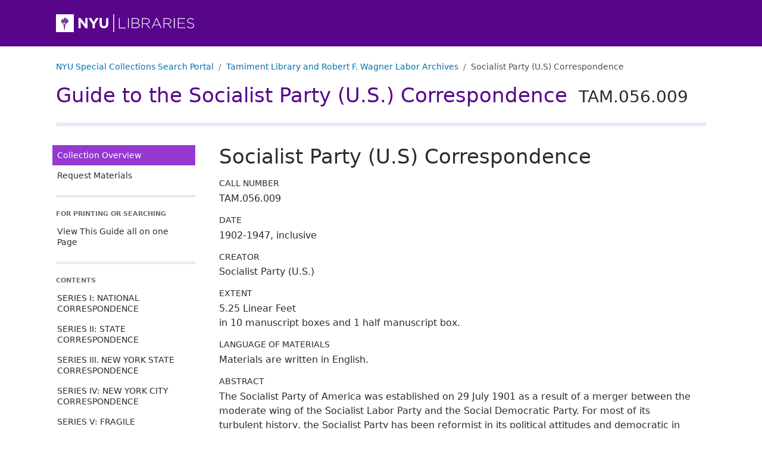

--- FILE ---
content_type: text/html
request_url: https://findingaids.library.nyu.edu/tamwag/tam_056_009/
body_size: 43660
content:
<!DOCTYPE html><html lang="en-us"><head><script async src="https://www.googletagmanager.com/gtag/js?id=G-33G2GWWGBS"></script>
<script>
  window.dataLayer = window.dataLayer || [];
  function gtag(){dataLayer.push(arguments);}
  gtag('js', new Date());
  gtag('config', 'G-33G2GWWGBS');
</script><script>
  var _paq = window._paq = window._paq || [];
   
  _paq.push(['trackPageView']);
  _paq.push(['enableLinkTracking']);
  (function() {
    var u="https://nyulib.matomo.cloud/";
    _paq.push(['setTrackerUrl', u+'matomo.php']);
      _paq.push(['setSiteId', '17']);
    var d=document, g=d.createElement('script'), s=d.getElementsByTagName('script')[0];
    g.async=true; g.src='https://cdn.matomo.cloud/nyulib.matomo.cloud/matomo.js'; s.parentNode.insertBefore(g,s);
  })();
</script>
<meta charset="utf-8">
<meta http-equiv="X-UA-Compatible" content="IE=edge,chrome=1">
<meta name="HandheldFriendly" content="True">
<meta name="MobileOptimized" content="320">
<meta name="viewport" content="width=device-width, initial-scale=1">
<link rel="shortcut icon" href="https://library.nyu.edu/favicon.ico" type="image/x-icon">
<link rel="apple-touch-icon" href="/tamwag/tam_056_009/images/apple-touch-icon.png">
<link rel="preconnect" href="https://fonts.googleapis.com">
<link rel="preconnect" href="https://fonts.gstatic.com" crossorigin>
<link href="https://fonts.googleapis.com/css2?family=Montserrat:wght@300;400;500;600;700;800;900&display=swap" rel="stylesheet">

<link rel="stylesheet" href="/tamwag/tam_056_009/css/style.d36afdd71483d0be243178e9ba4da0a8.css" >
<meta name="description" content="The Socialist Party of America was established on 29 July 1901 as a result of a merger between the moderate wing of the Socialist Labor Party and the Social Democratic Party. For most of its turbulent history, the Socialist Party has been reformist in its political attitudes and democratic in its organization. Until the mid 1950s, the Socialist Party advocated trade unionism, supported an evolutionary rather than a revolutionary conversion to socialism, and endorsed progressive, as well as socialist candidates for public office. In addition to the sizable amount of correspondence, the collection also contains minutes, mimeographed reports, bulletins, constitutions and by laws, financial papers, ephemeral printed matter, circular letters, form letters, political platform statements, lists, resolutions, memoranda, and press releases. The bulk of the material is from the New York City and New York State organizations, respectively, and coverage is strongest for the factional struggles of the early to mid-1930s between the &#34;Old Guard&#34; and the &#34;Militants.&#34;">
<meta name="eadmd5" content="md5:01121a75229cf1da8454afff7b608142">
<meta name="libversion" content="v0.31.0">
<meta name="appversion" content="v0.30.0 (using EAD package v0.31.0)">
<meta name="timestamp" content="2024-11-14T03:38:42.407605326-05:00">
<meta name="generator" content="Hugo 0.117.0">

<meta property="og:url" content="https://findingaids.library.nyu.edu/tamwag/tam_056_009/">
<meta property="og:title" content="Socialist Party (U.S) Correspondence: NYU Special Collections Finding Aids">
<meta property="og:description" content="The Socialist Party of America was established on 29 July 1901 as a result of a merger between the moderate wing of the Socialist Labor Party and the Social Democratic Party. For most of its turbulent history, the Socialist Party has been reformist in its political attitudes and democratic in its organization. Until the mid 1950s, the Socialist Party advocated trade unionism, supported an evolutionary rather than a revolutionary conversion to socialism, and endorsed progressive, as well as socialist candidates for public office. In addition to the sizable amount of correspondence, the collection also contains minutes, mimeographed reports, bulletins, constitutions and by laws, financial papers, ephemeral printed matter, circular letters, form letters, political platform statements, lists, resolutions, memoranda, and press releases. The bulk of the material is from the New York City and New York State organizations, respectively, and coverage is strongest for the factional struggles of the early to mid-1930s between the &#34;Old Guard&#34; and the &#34;Militants.&#34;">
<meta property="og:type" content="website"><title>Socialist Party (U.S) Correspondence: Socialist Party (U.S) Correspondence: NYU Special Collections Finding Aids</title>
  <link rel="canonical" href="https://findingaids.library.nyu.edu/tamwag/tam_056_009/" />
</head>

<body data-bs-spy="scroll" data-bs-target="#guide-contents-nav" data-bs-offset="20" class="d-flex flex-column ishome isnode  page home">
    <header id="top">
      <div class="skip-nav">
        <a href="#content">Skip to main content</a>
        <a href="#guide-nav">Skip to main navigation</a>
      </div><div class="bd-header header-repository">
  <div class="container-lg">
      <a href="https://library.nyu.edu/" title="NYU Libraries Homepage">
        <img alt="NYU Libraries logo" width="233" height="30" src = "/tamwag/tam_056_009/images/nyulibraries-logo.svg" >
      </a>
  </div>
</div>
      <nav aria-label="breadcrumb" class="dl-breadcrumbs container-lg">
  <ol class="breadcrumb">
    <li class="breadcrumb-item"><a href="https://specialcollections.library.nyu.edu/search">NYU Special Collections Search Portal</a></li><li class="breadcrumb-item d-none d-md-block">
      <a href="https://specialcollections.library.nyu.edu/search/?f%5Brepository_sim%5D%5B%5D=tamwag">Tamiment Library and Robert F. Wagner Labor Archives</a>
    </li><li  class="breadcrumb-item active  d-none d-md-block">Socialist Party (U.S) Correspondence</li>
      </ol></nav>
      <div class="header-collection container-lg">
  <div>
      <div class="collection-title-siteheader"><a href="/tamwag/tam_056_009/">Guide to the Socialist Party (U.S.) Correspondence <span class="ead-num">TAM.056.009</span></a></div>
    </div>
  </div>

    </header>
    <div class="content-wrapper container-lg">
      <aside class="main-navigation-holder sticky-md-top align-self-start">
<nav id="guide-nav" class="main-navigation" aria-label="Main navigation for this collection" >
  <ul class="main-nav-links nav-link-group">
    <li class="active">
      <a class="nav-link" href="/tamwag/tam_056_009/" aria-current="page">Collection Overview</a>
    </li>
    <li>
      <a class="nav-link" href="/tamwag/tam_056_009/requestmaterials/">Request Materials</a>
    </li>
  </ul>

  <div class="nav-item-header all-on-one">
    For Printing Or Searching
  </div>
  <ul class="all-on-one nav-link-group">
    
    <li>
      <a class="nav-link" href="/tamwag/tam_056_009/all/">View This Guide all on one Page</a>
    </li>
  </ul>

  <div class="d-none d-md-block">
    <div class="nav-item-header">Contents</div>
  </div>

    
    <div class="d-block d-md-none dl-contents-link">
          <a href="/tamwag/tam_056_009/contents/" role="button" type="button" data-bs-toggle="collapse" data-bs-target="#guide-contents-nav" aria-controls="guide-contents-nav" aria-expanded="false" aria-label="Toggle navigation" class="bd-sidebar-toggle dl-2 collapsed nav-link d-inline-block d-md-none" >Contents<span class="bi-expand">
            <svg xmlns='http://www.w3.org/2000/svg' width='18' height='18' fill='currentColor' viewBox='0 0 16 16'>
  <path d='M8 4a.5.5 0 0 1 .5.5v3h3a.5.5 0 0 1 0 1h-3v3a.5.5 0 0 1-1 0v-3h-3a.5.5 0 0 1 0-1h3v-3A.5.5 0 0 1 8 4z' /></svg></span><span class="bi-collapse">
            <svg xmlns='http://www.w3.org/2000/svg' width='18' height='18' fill='currentColor' viewBox='0 0 16 16'>
  <path d='M4 8a.5.5 0 0 1 .5-.5h7a.5.5 0 0 1 0 1h-7A.5.5 0 0 1 4 8z' /></svg></span>
          </a>
</div>
  <ul id="guide-contents-nav" class="guide-contents-nav collapse"><li>
          <div class="dl-nav">
            <div class="nav-item-series nav-item">
              <a class="nav-link" href="/tamwag/tam_056_009/contents/aspace_ref14/" id="nav_series_aspace_ref14">SERIES I: NATIONAL CORRESPONDENCE</a>
              
            </div>
              <div >
                <ul class="collapse" id="nav_aspace_ref14"></ul>
              </div></div>
        </li><li>
          <div class="dl-nav">
            <div class="nav-item-series nav-item">
              <a class="nav-link" href="/tamwag/tam_056_009/contents/aspace_ref83/" id="nav_series_aspace_ref83">SERIES II: STATE CORRESPONDENCE</a>
              
            </div>
              <div >
                <ul class="collapse" id="nav_aspace_ref83"></ul>
              </div></div>
        </li><li>
          <div class="dl-nav">
            <div class="nav-item-series nav-item">
              <a class="nav-link" href="/tamwag/tam_056_009/contents/aspace_ref116/" id="nav_series_aspace_ref116">SERIES III. NEW YORK STATE CORRESPONDENCE</a>
              
            </div>
              <div >
                <ul class="collapse" id="nav_aspace_ref116"></ul>
              </div></div>
        </li><li>
          <div class="dl-nav">
            <div class="nav-item-series nav-item">
              <a class="nav-link" href="/tamwag/tam_056_009/contents/aspace_ref137/" id="nav_series_aspace_ref137">SERIES IV: NEW YORK CITY CORRESPONDENCE</a>
              
            </div>
              <div >
                <ul class="collapse" id="nav_aspace_ref137"></ul>
              </div></div>
        </li><li>
          <div class="dl-nav">
            <div class="nav-item-series nav-item">
              <a class="nav-link" href="/tamwag/tam_056_009/contents/aspace_ref250/" id="nav_series_aspace_ref250">SERIES V: FRAGILE ORIGINALS</a>
              
            </div>
              <div >
                <ul class="collapse" id="nav_aspace_ref250"></ul>
              </div></div>
        </li></ul>
  <div class="d-none d-md-block">
    <div class="publicationstmt">
  <div class="publisher">
    <img class="logo" src = "/tamwag/tam_056_009/images/tamnew.jpeg" alt="">
      <div class="publicationstmt-publisher">Tamiment Library and Robert F. Wagner Labor Archives</div>
        <div class="publicationstmt-address">
            <div class="publicationstmt-addressline">Elmer Holmes Bobst Library</div>
            <div class="publicationstmt-addressline">70 Washington Square South</div>
            <div class="publicationstmt-addressline">2nd Floor</div>
            <div class="publicationstmt-addressline">New York, NY 10012</div>
        </div>
        <div class="repo-url">
          <a href="https://library.nyu.edu/locations/special-collections-center/" target="_blank" aria-label="Tamiment Library and Robert F. Wagner Labor Archives">https://library.nyu.edu/locations/special-collections-center/<span style="white-space: nowrap;">&nbsp;<svg version="1.1" xmlns="http://www.w3.org/2000/svg" xmlns:xlink="http://www.w3.org/1999/xlink" fill="currentColor" width="15" height="15" viewBox="0 0 32 32" aria-label="External Link"><path d="M25.152 16.576v5.696q0 2.144-1.504 3.648t-3.648 1.504h-14.848q-2.144 0-3.648-1.504t-1.504-3.648v-14.848q0-2.112 1.504-3.616t3.648-1.536h12.576q0.224 0 0.384 0.16t0.16 0.416v1.152q0 0.256-0.16 0.416t-0.384 0.16h-12.576q-1.184 0-2.016 0.832t-0.864 2.016v14.848q0 1.184 0.864 2.016t2.016 0.864h14.848q1.184 0 2.016-0.864t0.832-2.016v-5.696q0-0.256 0.16-0.416t0.416-0.16h1.152q0.256 0 0.416 0.16t0.16 0.416zM32 1.152v9.12q0 0.48-0.352 0.8t-0.8 0.352-0.8-0.352l-3.136-3.136-11.648 11.648q-0.16 0.192-0.416 0.192t-0.384-0.192l-2.048-2.048q-0.192-0.16-0.192-0.384t0.192-0.416l11.648-11.648-3.136-3.136q-0.352-0.352-0.352-0.8t0.352-0.8 0.8-0.352h9.12q0.48 0 0.8 0.352t0.352 0.8z"></path>
          </svg></span></a></div>
  </div>
</div>
</div>
</nav>
</aside>


      <main id="content" class="content" tabindex="-1"><h1 class="page-title">Socialist Party (U.S) Correspondence</h1>

<div class="md-group unit_id">
  <h2 class="formattednote-header">Call Number</h2>
  <div>TAM.056.009</div>
</div>
<div class="md-group unit_date">
  <h2 class="formattednote-header">Date</h2><div>1902-1947, inclusive</div>
</div>

<div class="md-group origination has-non-donor-role-true">
  <h2 class="formattednote-header">Creator</h2><div class="corpname">Socialist Party (U.S.)</div>
    </div>
      <div class="md-group formattednote extent">
  <h2 class="label formattednote-header">Extent</h2>
  <div class="extent-groups">
      <div class="extent-group">
        5.25 Linear Feet
      </div>
      <div class="extent-group">
        in 10 manuscript boxes and 1 half manuscript box.
      </div>
  </div>
</div>

    <div class="md-group langmaterial" id ="aspace_ab10624f6386735ba314fce8a59d43ac">
    <h2 class="formattednote-header">Language of Materials</h2>
    <div>Materials are written in English.</div></div>

  

<div class="md-group formattednote abstract" id ="aspace_3eceb7ad9796fbed5e994090ad5ae5fa">
  <h2 class="label formattednote-header">Abstract</h2>
  <p>The Socialist Party of America was established on 29 July 1901 as a result of a merger between the moderate wing of the Socialist Labor Party and the Social Democratic Party. For most of its turbulent history, the Socialist Party has been reformist in its political attitudes and democratic in its organization. Until the mid 1950s, the Socialist Party advocated trade unionism, supported an evolutionary rather than a revolutionary conversion to socialism, and endorsed progressive, as well as socialist candidates for public office. In addition to the sizable amount of correspondence, the collection also contains minutes, mimeographed reports, bulletins, constitutions and by laws, financial papers, ephemeral printed matter, circular letters, form letters, political platform statements, lists, resolutions, memoranda, and press releases. The bulk of the material is from the New York City and New York State organizations, respectively, and coverage is strongest for the factional struggles of the early to mid-1930s between the "Old Guard" and the "Militants."</p>
</div>
  <div class="md-group formattednote bioghist" id ="aspace_9eb4108349140797739ea417cbf89f47">
  <h2 class="formattednote-header">Historical Note</h2>
  <div>
    <p>The Socialist Party of America was established on 29 July 1901 as a result of a merger between the moderate wing of the Socialist Labor Party and the Social Democratic Party. For most of its turbulent history, the Socialist Party has been reformist in its political attitudes and democratic in its organization. Until the mid 1950s, the Socialist Party advocated trade unionism, supported an evolutionary rather than a revolutionary conversion to socialism, and endorsed progressive as well as socialist candidates for public office.</p>
  <p>Between 1901 and 1912, the party's membership grew from 10,000 to 118,000 and the votes cast for socialist Presidential candidates increased proportionately from 100,000 to 900,000. By advocating reform of the political and economic system, the party was able to enlist the support of many orthodox socialists and many heterogeneous elements remaining from such progressive movements as the Greenbackers, Populists, and "Single Taxers". The result was a broad based party, particularly strong in the West, which was prepared to sacrifice ideological purity for numbers and revolutionary gains for immediate political success. Evidence of this policy was demonstrated in the fact that in 1912 there were 56 socialist mayors, over 300 socialist aldermen, many socialist state legislators, and one socialist member of the House of Representatives.</p>
  <p>This success, however, was short lived. Throughout the 1910s and 1920s, the Socialist Party suffered from the same external pressures which caused other progressive movements to stagnate. The party also suffered from numerous internal crises as well. Three major conflicts which caused the party to decline in this period were: (1) the expulsion of its revolutionary wing in 1912 1913; (2) the party's official opposition to World War I, which not only alienated the conservative membership of the party but also led to the trial and imprisonment of such important party figures as Eugene V. Debs and Victor Berger; and (3) the Russian Revolution of 1917, which encouraged the left wing of the party to demand a more militant program and, when this was not forthcoming, to secede from the party in 1919 and establish the Communist Party.</p>
  <p>Following a brief resurgence in the late 1920s and early 1930s under the strong leadership of Norman Thomas, the Socialist Party was once again plagued with internal conflicts. The principal divisions within the party at this time were generational, geographical, and ideological in nature. These divisions were manifested in three major factions within the party. First, there was the "Old Guard" which was composed largely of middle aged and elderly members who had been in the party since its early years. The Old Guard occupied most of the party's leadership positions, including the office of national chairman and the National Executive Committee. Geographically, the old Guard was strongest in Pennsylvania, New York, and Connecticut, but it also controlled many of the state offices across the country.</p>
  <p>Opposing the Old Guard were the "Militants" who were young, doctrinaire Marxists and the "Progressives" who were young, radical nonMarxists. The Militants, who resided primarily in New York City, were not communists. In fact, they were opposed to the Communist Party and they were critical of the Soviet Union's denial of civil liberties. The Progressive faction in the Socialist Party, also from New York City, was not so powerful as the Old Guard, but it was larger in size than the Militants. The Progressives, for the most part, were not Marxists. Instead, their goal was to organize a farmer labor party which would be based on principal rather than political expediency.</p>
  <p>These three factions did not bring their differences of opinion into public focus until the 1932 Socialist Party convention in Milwaukee. During this convention, however, the groups clashed over the re election of Morris Hillquit as national chairman and two resolutions concerning the Soviet Union and trade unionism.</p>
  <p>The conflict intensified during the New York City fur workers dispute in 1933. In the fur industry of New York City there were two rival unions, one controlled by the Old Guard and the other led by the Communist Party. During the dispute over which union should represent all of the fur workers, the Militants charged that the Old Guard was attempting to subvert the communist union in its quest for total control despite the fact that most of the workers supported the communists. Norman Thomas concurred in this view and demanded that the Old Guard cease its activities against the communist union members. The Old Guard union responded to these charges by obtaining a labor injunction against the communist union. Eventually, the fur workers dispute was resolved when members of both unions negotiated a settlement.</p>
  <p>Another incident which pitted the three factions against each other occurred during the debate on the Declaration of Principles at the 1934 Socialist Party convention in Detroit. The Declaration of Principles was drafted by the Progressives and the Militants and included numerous statements on issues which they believed every socialist should advocate. During the debate on this document, the factions argued over the statements pertaining to socialist action in the event of war and the socialist view of democracy. When the delegates finally adopted the Declaration of Principles before the convention adjourned, it clearly demonstrated that the Old Guard was gradually losing control of the party.</p>
  <p>The factional strife came to a climax in 1936 when the Old Guard bolted from the Socialist Party after the national convention in Cleveland and organized the Social Democratic Federation. The withdrawal of the Old Guard was a serious loss for the party. Not only did major socialist figures from New York, Connecticut, Maryland, and Pennsylvania leave the party, but they took with them much of the financial support of the party as well. In addition to these developments, two major urban political machines in the Socialist Party Reading, Pennsylvania and Bridgeport, Connecticut joined the Social Democratic Federation.</p>
  <p>Following the departure of the old Guard, the Progressives and militants continued the party's infighting by dividing into three groups. The first group was an amalgamation of the old Progressives and the leadership of the Militants. Under the direction of Jack Altman and Paul Porter these moderates supported the American Labor Party and endorsed a more democratic view of socialism. A second group, formerly associated with the Militants, were emerging as the new left wing faction of the party. Calling itself the "Clarity" group after the periodical, Socialist Clarity, this group was led by Frank Trager, Gus Tyler, Robert and Max Delson, and Herbert Zam. Ideologically, the Clarity group was not opposed to labor parties and farm labor coalitions, but they were more insistent than the Altman group that any labor party wanting Socialist Party support should have a wide labor base and should repudiate capitalist reformist politics.</p>
  <p>Complicating the situation within the party was an ultra left Trotskyite faction. Known as the Appeal group because of their periodical, Socialist Appeal, the Trotskyites maintained that the Socialist Party should repudiate all labor and farmer labor parties and thus transform itself into a revolutionary party. The Trotskyites also denounced the utilization of democratic means to achieve socialist objectives. From their viewpoint, a revolutionary party needed to resort to violence in order to become a significant political force in America.</p>
  <p>These three factions clashed on a variety of issues during the late 1930s. In national convention sessions and local political campaigns, these groups differed over the Socialist Party's attitude toward preventing war, the Socialist Party's affiliation with the American League Against War and Fascism, and socialist cooperation with organized labor. By the end of 1937, the disputes between the various groups were so damaging to the conduct of party business that the National Executive Committee finally took decisive action and expelled the Trotskyite faction.</p>
  <p>The Socialist Party never fully recovered from these setbacks, although negotiations were successful in reuniting the Social Democratic Federation with the party in 1957. Nevertheless, despite this encouraging development, the internal conflicts and the emergence of the New Left in the late 1950s and 1960s eventually caused the Socialist Party to lose its influence as an effective political organization.</p>
  </div>
  
  </div>
<div class="md-group formattednote arrangement" id ="aspace_3ebceed886248fab4e83d258d13f38e6">
  <h2 class="formattednote-header">Arrangement</h2>
  <div>
    <p>Organized into four series:</p>
  <p>I. National Correspondence<br> II. State Correspondence (excluding New York)<br> III. New York State Correspondence<br> IV. New York City Correspondence.</p>
  <p>Within series I, III & IV, folders are arranged chronologically. Within series II, folders are arranged alphabetically and chronologically.</p>
  </div>
  
  </div>
<div class="md-group formattednote scopecontent" id ="aspace_193370c3a2f80c7e133d03bacd2edc9f">
  <h2 class="formattednote-header">Scope and Content Note</h2>
  <div>
    <p>The Socialist Party Correspondence, 1902-1947, is organized into four geographically-based series, totaling 105 files, many of which do not contain more than 30 items. The materials in this collection relate to the affairs of the Socialist Party's national headquarters and various state branches. The bulk of the collection consists of the New York City and New York State files, respectively. In addition to the sizable amount of correspondence, the collection also contains minutes, mimeographed reports, bulletins, constitutions and bylaws, financial papers, ephemeral printed matter, circular letters, form letters, political platform statements, lists, resolutions, memoranda, and press releases. Each subject file has been given a frame number and has been cited in the container list.</p>
  </div>
  
  </div>

    <div class="md-group controlaccess">
  <h2 class="label formattednote-header">Subjects</h2>
 <div class="controlaccess-inner">
  <div class="controlaccess-corpname-group"> 
        <h3 class="sub-label">Organizations</h3>
        <div>
          <span class="controlaccess-value"><a href="https://specialcollections.library.nyu.edu/search/?utf8=%e2%9c%93&amp;f%5Brepository_sim%5D%5B%5D=tamwag&amp;q=International&#43;Fur&#43;Workers&#43;Union&#43;of&#43;the&#43;United&#43;States&#43;and&#43;Canada">International Fur Workers Union of the United States and Canada</a></span>; 
          <span class="controlaccess-value"><a href="https://specialcollections.library.nyu.edu/search/?utf8=%e2%9c%93&amp;f%5Brepository_sim%5D%5B%5D=tamwag&amp;q=Communist&#43;Party&#43;of&#43;the&#43;United&#43;States&#43;of&#43;America">Communist Party of the United States of America</a></span>
        </div>
    </div>
    <div class="controlaccess-genreform-group"> 
        <h3 class="sub-label">Genres</h3>
        <div>
          <span class="controlaccess-value"><a href="https://specialcollections.library.nyu.edu/search/?utf8=%e2%9c%93&amp;f%5Brepository_sim%5D%5B%5D=tamwag&amp;q=Minutes&#43;%28administrative&#43;records%29">Minutes (administrative records)</a></span>; 
          <span class="controlaccess-value"><a href="https://specialcollections.library.nyu.edu/search/?utf8=%e2%9c%93&amp;f%5Brepository_sim%5D%5B%5D=tamwag&amp;q=Constitutions.">Constitutions.</a></span>; 
          <span class="controlaccess-value"><a href="https://specialcollections.library.nyu.edu/search/?utf8=%e2%9c%93&amp;f%5Brepository_sim%5D%5B%5D=tamwag&amp;q=Resolutions&#43;%28administrative&#43;records%29">Resolutions (administrative records)</a></span>; 
          <span class="controlaccess-value"><a href="https://specialcollections.library.nyu.edu/search/?utf8=%e2%9c%93&amp;f%5Brepository_sim%5D%5B%5D=tamwag&amp;q=Press&#43;releases.">Press releases.</a></span>; 
          <span class="controlaccess-value"><a href="https://specialcollections.library.nyu.edu/search/?utf8=%e2%9c%93&amp;f%5Brepository_sim%5D%5B%5D=tamwag&amp;q=Bylaws&#43;%28administrative&#43;records%29">Bylaws (administrative records)</a></span>
        </div>
    </div>
    <div class="controlaccess-persname-group"> 
        <h3 class="sub-label">People</h3>
        <div>
          <span class="controlaccess-value"><a href="https://specialcollections.library.nyu.edu/search/?utf8=%e2%9c%93&amp;f%5Bname_sim%5D%5B%5D=Gerber%2C&#43;Julius%2C&#43;1862-1916&amp;f%5Brepository_sim%5D%5B%5D=tamwag">Gerber, Julius, 1862-1916</a></span>; 
          <span class="controlaccess-value"><a href="https://specialcollections.library.nyu.edu/search/?utf8=%e2%9c%93&amp;f%5Bname_sim%5D%5B%5D=Hoan%2C&#43;Daniel&#43;W.&#43;%28Daniel&#43;Webster%29%2C&#43;1881-1961&amp;f%5Brepository_sim%5D%5B%5D=tamwag">Hoan, Daniel W. (Daniel Webster), 1881-1961</a></span>; 
          <span class="controlaccess-value"><a href="https://specialcollections.library.nyu.edu/search/?utf8=%e2%9c%93&amp;f%5Bname_sim%5D%5B%5D=Mailly%2C&#43;Bertha&#43;Howell&amp;f%5Brepository_sim%5D%5B%5D=tamwag">Mailly, Bertha Howell</a></span>; 
          <span class="controlaccess-value"><a href="https://specialcollections.library.nyu.edu/search/?utf8=%e2%9c%93&amp;f%5Bname_sim%5D%5B%5D=Lewis%2C&#43;Alfred&#43;Baker%2C&#43;1897-&amp;f%5Brepository_sim%5D%5B%5D=tamwag">Lewis, Alfred Baker, 1897-</a></span>; 
          <span class="controlaccess-value"><a href="https://specialcollections.library.nyu.edu/search/?utf8=%e2%9c%93&amp;f%5Bname_sim%5D%5B%5D=Berenberger%2C&#43;David&#43;B.&amp;f%5Brepository_sim%5D%5B%5D=tamwag">Berenberger, David B.</a></span>; 
          <span class="controlaccess-value"><a href="https://specialcollections.library.nyu.edu/search/?utf8=%e2%9c%93&amp;f%5Bname_sim%5D%5B%5D=Altman%2C&#43;Jack.&amp;f%5Brepository_sim%5D%5B%5D=tamwag">Altman, Jack.</a></span>; 
          <span class="controlaccess-value"><a href="https://specialcollections.library.nyu.edu/search/?utf8=%e2%9c%93&amp;f%5Bname_sim%5D%5B%5D=Bohn%2C&#43;William&#43;E.&amp;f%5Brepository_sim%5D%5B%5D=tamwag">Bohn, William E.</a></span>; 
          <span class="controlaccess-value"><a href="https://specialcollections.library.nyu.edu/search/?utf8=%e2%9c%93&amp;f%5Bname_sim%5D%5B%5D=Claessens%2C&#43;August%2C&#43;1885-1954&amp;f%5Brepository_sim%5D%5B%5D=tamwag">Claessens, August, 1885-1954</a></span>; 
          <span class="controlaccess-value"><a href="https://specialcollections.library.nyu.edu/search/?utf8=%e2%9c%93&amp;f%5Bname_sim%5D%5B%5D=Coolidge%2C&#43;Albert&#43;Sprague%2C&#43;1894-1977&amp;f%5Brepository_sim%5D%5B%5D=tamwag">Coolidge, Albert Sprague, 1894-1977</a></span>; 
          <span class="controlaccess-value"><a href="https://specialcollections.library.nyu.edu/search/?utf8=%e2%9c%93&amp;f%5Bname_sim%5D%5B%5D=Friedman%2C&#43;Esther&amp;f%5Brepository_sim%5D%5B%5D=tamwag">Friedman, Esther</a></span>; 
          <span class="controlaccess-value"><a href="https://specialcollections.library.nyu.edu/search/?utf8=%e2%9c%93&amp;f%5Bname_sim%5D%5B%5D=Hoopes%2C&#43;Darlington%2C&#43;1896-&amp;f%5Brepository_sim%5D%5B%5D=tamwag">Hoopes, Darlington, 1896-</a></span>; 
          <span class="controlaccess-value"><a href="https://specialcollections.library.nyu.edu/search/?utf8=%e2%9c%93&amp;f%5Bname_sim%5D%5B%5D=Duffy%2C&#43;William&amp;f%5Brepository_sim%5D%5B%5D=tamwag">Duffy, William</a></span>; 
          <span class="controlaccess-value"><a href="https://specialcollections.library.nyu.edu/search/?utf8=%e2%9c%93&amp;f%5Bname_sim%5D%5B%5D=Thomas%2C&#43;Norman%2C&#43;1884-1968&amp;f%5Brepository_sim%5D%5B%5D=tamwag">Thomas, Norman, 1884-1968</a></span>; 
          <span class="controlaccess-value"><a href="https://specialcollections.library.nyu.edu/search/?utf8=%e2%9c%93&amp;f%5Bname_sim%5D%5B%5D=Waldman%2C&#43;Louis%2C&#43;1892-&amp;f%5Brepository_sim%5D%5B%5D=tamwag">Waldman, Louis, 1892-</a></span>; 
          <span class="controlaccess-value"><a href="https://specialcollections.library.nyu.edu/search/?utf8=%e2%9c%93&amp;f%5Bname_sim%5D%5B%5D=Ghent%2C&#43;William&#43;J.&#43;%28William&#43;James%29%2C&#43;1866-1942&amp;f%5Brepository_sim%5D%5B%5D=tamwag">Ghent, William J. (William James), 1866-1942</a></span>; 
          <span class="controlaccess-value"><a href="https://specialcollections.library.nyu.edu/search/?utf8=%e2%9c%93&amp;f%5Bname_sim%5D%5B%5D=Mailly%2C&#43;William%2C&#43;1871-1912&amp;f%5Brepository_sim%5D%5B%5D=tamwag">Mailly, William, 1871-1912</a></span>; 
          <span class="controlaccess-value"><a href="https://specialcollections.library.nyu.edu/search/?utf8=%e2%9c%93&amp;f%5Bname_sim%5D%5B%5D=Oneal%2C&#43;James%2C&#43;1875-1962&amp;f%5Brepository_sim%5D%5B%5D=tamwag">Oneal, James, 1875-1962</a></span>; 
          <span class="controlaccess-value"><a href="https://specialcollections.library.nyu.edu/search/?utf8=%e2%9c%93&amp;f%5Bname_sim%5D%5B%5D=Rermer%2C&#43;Adolph.&amp;f%5Brepository_sim%5D%5B%5D=tamwag">Rermer, Adolph.</a></span>; 
          <span class="controlaccess-value"><a href="https://specialcollections.library.nyu.edu/search/?utf8=%e2%9c%93&amp;f%5Bname_sim%5D%5B%5D=Russell%2C&#43;Charles&#43;Edward%2C&#43;1860-1941&amp;f%5Brepository_sim%5D%5B%5D=tamwag">Russell, Charles Edward, 1860-1941</a></span>; 
          <span class="controlaccess-value"><a href="https://specialcollections.library.nyu.edu/search/?utf8=%e2%9c%93&amp;f%5Bname_sim%5D%5B%5D=Seger%2C&#43;Gerhart&#43;Heinrich%2C&#43;1896-1967&amp;f%5Brepository_sim%5D%5B%5D=tamwag">Seger, Gerhart Heinrich, 1896-1967</a></span>; 
          <span class="controlaccess-value"><a href="https://specialcollections.library.nyu.edu/search/?utf8=%e2%9c%93&amp;f%5Bname_sim%5D%5B%5D=Senior%2C&#43;Clarence&#43;Ollson%2C&#43;1903-1974&amp;f%5Brepository_sim%5D%5B%5D=tamwag">Senior, Clarence Ollson, 1903-1974</a></span>; 
          <span class="controlaccess-value"><a href="https://specialcollections.library.nyu.edu/search/?utf8=%e2%9c%93&amp;f%5Bname_sim%5D%5B%5D=Schapiro%2C&#43;Theodore%2C&#43;1898-1998&amp;f%5Brepository_sim%5D%5B%5D=tamwag">Schapiro, Theodore, 1898-1998</a></span>; 
          <span class="controlaccess-value"><a href="https://specialcollections.library.nyu.edu/search/?utf8=%e2%9c%93&amp;f%5Bname_sim%5D%5B%5D=Starr%2C&#43;Mark%2C&#43;1894-1985&amp;f%5Brepository_sim%5D%5B%5D=tamwag">Starr, Mark, 1894-1985</a></span>; 
          <span class="controlaccess-value"><a href="https://specialcollections.library.nyu.edu/search/?utf8=%e2%9c%93&amp;f%5Bname_sim%5D%5B%5D=Solomon%2C&#43;Charles&amp;f%5Brepository_sim%5D%5B%5D=tamwag">Solomon, Charles</a></span>; 
          <span class="controlaccess-value"><a href="https://specialcollections.library.nyu.edu/search/?utf8=%e2%9c%93&amp;f%5Bname_sim%5D%5B%5D=Kenyon%2C&#43;Dorothy%2C&#43;1888-1972&amp;f%5Brepository_sim%5D%5B%5D=tamwag">Kenyon, Dorothy, 1888-1972</a></span>; 
          <span class="controlaccess-value"><a href="https://specialcollections.library.nyu.edu/search/?utf8=%e2%9c%93&amp;f%5Bname_sim%5D%5B%5D=Work%2C&#43;John&#43;M.&#43;%28John&#43;McClelland%29%2C&#43;1869-1961&amp;f%5Brepository_sim%5D%5B%5D=tamwag">Work, John M. (John McClelland), 1869-1961</a></span>
        </div>
    </div>
    <div class="controlaccess-subject-group"> 
        <h3 class="sub-label">Topics</h3>
        <div>
          <span class="controlaccess-value"><a href="https://specialcollections.library.nyu.edu/search/?utf8=%e2%9c%93&amp;f%5Brepository_sim%5D%5B%5D=tamwag&amp;f%5Bsubject_sim%5D%5B%5D=Right&#43;and&#43;left&#43;%28Political&#43;science%29.">Right and left (Political science).</a></span>; 
          <span class="controlaccess-value"><a href="https://specialcollections.library.nyu.edu/search/?utf8=%e2%9c%93&amp;f%5Brepository_sim%5D%5B%5D=tamwag&amp;f%5Bsubject_sim%5D%5B%5D=Women&#43;--&#43;Employment&#43;--&#43;United&#43;States.">Women -- Employment -- United States.</a></span>; 
          <span class="controlaccess-value"><a href="https://specialcollections.library.nyu.edu/search/?utf8=%e2%9c%93&amp;f%5Brepository_sim%5D%5B%5D=tamwag&amp;f%5Bsubject_sim%5D%5B%5D=Communism&#43;--&#43;United&#43;States.">Communism -- United States.</a></span>; 
          <span class="controlaccess-value"><a href="https://specialcollections.library.nyu.edu/search/?utf8=%e2%9c%93&amp;f%5Brepository_sim%5D%5B%5D=tamwag&amp;f%5Bsubject_sim%5D%5B%5D=Popular&#43;fronts&#43;--&#43;United&#43;States.">Popular fronts -- United States.</a></span>; 
          <span class="controlaccess-value"><a href="https://specialcollections.library.nyu.edu/search/?utf8=%e2%9c%93&amp;f%5Brepository_sim%5D%5B%5D=tamwag&amp;f%5Bsubject_sim%5D%5B%5D=Socialism&#43;--&#43;United&#43;States.">Socialism -- United States.</a></span>
        </div>
    </div>
    <div class="controlaccess-geogname-group"> 
        <h3 class="sub-label">Places</h3>
        <div>
          <span class="controlaccess-value"><a href="https://specialcollections.library.nyu.edu/search/?utf8=%e2%9c%93&amp;f%5Bplace_sim%5D%5B%5D=New&#43;York&#43;%28N.Y.%29&#43;--&#43;Politics&#43;and&#43;government&#43;--&#43;20th&#43;century.&amp;f%5Brepository_sim%5D%5B%5D=tamwag">New York (N.Y.) -- Politics and government -- 20th century.</a></span>
        </div>
    </div>
    <div class="controlaccess-title-group"> 
        <h3 class="sub-label">Titles</h3>
        <div>
          <span class="controlaccess-value"><a href="https://specialcollections.library.nyu.edu/search/?utf8=%e2%9c%93&amp;f%5Brepository_sim%5D%5B%5D=tamwag&amp;q=Socialist&#43;call&#43;%28New&#43;York%2C&#43;N.Y.&#43;%3A&#43;1950%29">Socialist call (New York, N.Y. : 1950)</a></span>
        </div>
    </div>
    
  </div>
</div><div class="md-group formattednote accessrestrict" id ="aspace_80a591ba828bfeb9c6255e58451b2d0e">
  <h2 class="formattednote-header">Conditions Governing Access</h2>
  <div>
    <p>Materials are open without restrictions.</p>
  </div>
  
  </div>
<div class="md-group formattednote userestrict" id ="aspace_bae26565482c635fb093683877db5259">
  <h2 class="formattednote-header">Conditions Governing Use</h2>
  <div>
    <p>Tamiment Library has no information about copyright ownership for this collection and is not authorized to grant permission to publish or reproduce materials from it. Materials in this collection, which were created in 1902-1947, are expected to enter the public domain in 2068.</p>
  </div>
  
  </div>
<div class="md-group formattednote prefercite" id ="aspace_7a745533deb11808f29e6486406300ce">
  <h2 class="formattednote-header">Preferred Citation</h2>
  <div>
    <p>Identification of item, date; Socialist Party (U.S.) Correspondence; TAM 056.009; box number; folder number or item identifier; Tamiment Library/Robert F. Wagner Labor Archives, New York University.</p>
  </div>
  
  </div>

    
<div class="md-group formattednote physloc">
  <h2 class="label formattednote-header">Location of Materials</h2>
  <div><span id ="aspace_9402b8cf845f38cf705f77aa746a47bf">Materials are stored offsite and advance notice is required for use. Please request materials at least two business days prior to your research visit to coordinate access.</span>
  </div>
</div>

  <div class="md-group formattednote acqinfo" id ="aspace_5363134602650fcd4b99d64da3f2c4df">
  <h2 class="formattednote-header">Immediate Source of Acquisition</h2>
  <div>
    <p>Transferred from the Rand School Archives, 1962. The accession number associated with this collection is 1962.003.</p>
  </div>
  
  </div>
<div class="md-group formattednote phystech" id ="aspace_feb85e25da4477fd5938c2ded3450e84">
  <h2 class="formattednote-header">Physical Characteristics and Technical Requirements</h2>
  <div>
    <p>Due to the fragile nature of the original materials, researchers must use the microfilmed version; microfilm call number is Film R-7124, Reels 13-14.</p>
  <p>A representative frame number is IX:23, where the number 23 indicates that this is the 23rd frame (and folder) in the collection, and the Roman numeral IX indicates that the Socialist Party Correspondence is the ninth collection within 19 collections comprising the microfilm set Socialist Collections in the Tamiment Library, 1872-1956</p>
  </div>
  
  </div>
<div class="md-group formattednote relatedmaterial" id ="aspace_09adbec94d26b390ee4aef8a0819ce45">
  <h2 class="formattednote-header">Related Material at the Tamiment Library/Robert F. Wagner Labor Archives</h2>
  <div>
    <p>Socialist Collections in the Tamiment Library, 1872-1956 (Tamiment Microfilm: Film R-7124).</p>
  <p>Socialist Collections in the Tamiment Library, 1872-1956 : a guide to the microfilm edition (Sanford, N.C. : Microfilming Corp. of America, c1979), 181 p.</p>
  </div>
  
  </div>

    

    

  


  
  <div class="md-group author">
    <h2 class="formattednote-header">Collection processed by</h2>
    <div>Tamiment staff</div>
  </div>
    <div class="md-group profiledesc">
  <h2 class="label formattednote-header">About this Guide</h2>
  <div class="creation">This finding aid was produced using ArchivesSpace on <span class="ead-date">2023-08-20 16:48:50 -0400</span>.</div>
  
  <div class="langusage">Language: Description is in English.</div> 
</div>

  <div class="md-group formattednote processinfo" id ="aspace_a23a031ca991cfaca112197de3b8b908">
  <h2 class="formattednote-header">Processing Information</h2>
  <div>
    <p>Decisions regarding arrangement, description, and physical interventions for this collection prior to 2019 have not yet been recorded. In 2019, items were placed in acid-free folders and boxers in preparation for offsite storage.</p>
  </div>
  
  </div>

    <div class="md-group formattednote revisiondesc"><h2 class="label formattednote-header">Revisions to this Guide</h2>
  <div class="revisiondesc-change">
    <span>May 2019:</span>
    Updated and edited by Jasmine Sykes-Kunk for compliance with DACS and ACM Required Elements for Archival Description</div></div>

  <div class="md-group formattednote editionstmt" >
  <h2 class="label formattednote-header">Edition of this Guide</h2><div>This version was derived from SP Corresp Guide.doc</div></div>
    <div class="md-group formattednote notestmt">
  <h2 class="label formattednote-header">Note Statement</h2><div>Finding Aid</div>
</div>
    <div class="md-group repository">
  <h2 class="label formattednote-header">Repository</h2>
  <div><span class="corpname">Tamiment Library and Robert F. Wagner Labor Archives</span></div>
</div>

  
      </main>
    </div><div class="d-block d-md-none mobile-repoinfo">
      <div class="publicationstmt">
  <div class="publisher">
    <img class="logo" src = "/tamwag/tam_056_009/images/tamnew.jpeg" alt="">
      <div class="publicationstmt-publisher">Tamiment Library and Robert F. Wagner Labor Archives</div>
        <div class="publicationstmt-address">
            <div class="publicationstmt-addressline">Elmer Holmes Bobst Library</div>
            <div class="publicationstmt-addressline">70 Washington Square South</div>
            <div class="publicationstmt-addressline">2nd Floor</div>
            <div class="publicationstmt-addressline">New York, NY 10012</div>
        </div>
        <div class="repo-url">
          <a href="https://library.nyu.edu/locations/special-collections-center/" target="_blank" aria-label="Tamiment Library and Robert F. Wagner Labor Archives">https://library.nyu.edu/locations/special-collections-center/<span style="white-space: nowrap;">&nbsp;<svg version="1.1" xmlns="http://www.w3.org/2000/svg" xmlns:xlink="http://www.w3.org/1999/xlink" fill="currentColor" width="15" height="15" viewBox="0 0 32 32" aria-label="External Link"><path d="M25.152 16.576v5.696q0 2.144-1.504 3.648t-3.648 1.504h-14.848q-2.144 0-3.648-1.504t-1.504-3.648v-14.848q0-2.112 1.504-3.616t3.648-1.536h12.576q0.224 0 0.384 0.16t0.16 0.416v1.152q0 0.256-0.16 0.416t-0.384 0.16h-12.576q-1.184 0-2.016 0.832t-0.864 2.016v14.848q0 1.184 0.864 2.016t2.016 0.864h14.848q1.184 0 2.016-0.864t0.832-2.016v-5.696q0-0.256 0.16-0.416t0.416-0.16h1.152q0.256 0 0.416 0.16t0.16 0.416zM32 1.152v9.12q0 0.48-0.352 0.8t-0.8 0.352-0.8-0.352l-3.136-3.136-11.648 11.648q-0.16 0.192-0.416 0.192t-0.384-0.192l-2.048-2.048q-0.192-0.16-0.192-0.384t0.192-0.416l11.648-11.648-3.136-3.136q-0.352-0.352-0.352-0.8t0.352-0.8 0.8-0.352h9.12q0.48 0 0.8 0.352t0.352 0.8z"></path>
          </svg></span></a></div>
  </div>
</div>
</div>
    <footer class="footer mt-auto ">
  <div class="container-lg">
    <div class="footer-text">
      <div>
          <a href="https://guides.nyu.edu/using_archives/home"><span>Using Archives &amp; Manuscripts</span></a>
        </div><div>
          <a href="https://nyu.qualtrics.com/jfe/form/SV_3Qw7bzL1VzG6hVA"><span>Report Harmful Language</span></a>
        </div><div>
          <a href="https://library.nyu.edu/about/policies/open-metadata-policy/"><span>NYU Libraries Open Metadata Policy</span></a>
        </div><div>
          <a href="https://www.nyu.edu/footer/accessibility.html"><span>NYU Digital Accessibility Policy</span></a>
        </div></div>
  </div>

  

  
 <script src="https://cdn.jsdelivr.net/npm/bootstrap@5.1.3/dist/js/bootstrap.bundle.min.js" defer></script>
  
</footer></body>
</html>
